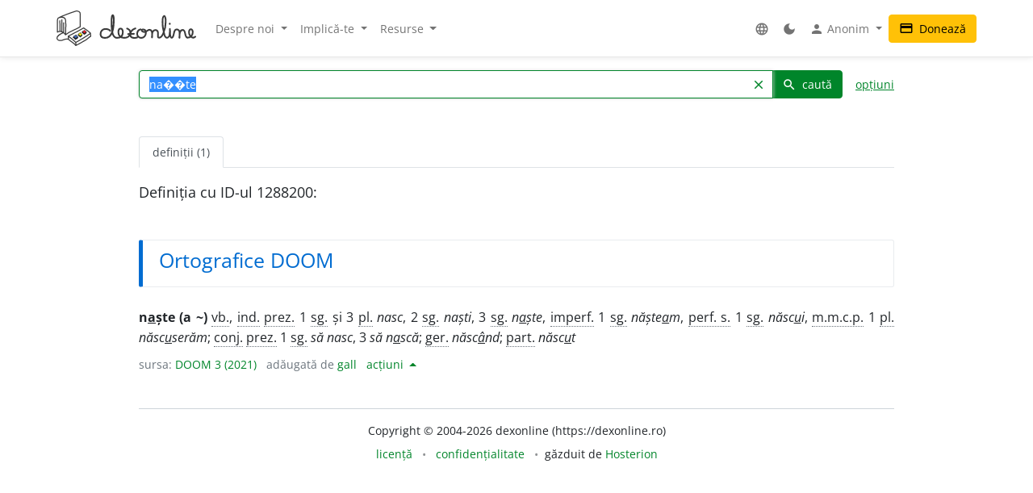

--- FILE ---
content_type: text/html; charset=UTF-8
request_url: http://www.dexonline.ro:8080/definitie/na%EF%BF%BD%EF%BF%BDte/1288200
body_size: 9593
content:
<!DOCTYPE html> <html> <head> <title> na��te - definiție DOOM 3 | dexonline</title> <meta charset="utf-8"> <meta content="width=device-width, initial-scale=1.0, maximum-scale=3.0, user-scalable=yes" name="viewport"> <meta name="color-scheme" content="light dark"> <script>
  function applyColorScheme() {
        document.documentElement.className = getColorScheme();
  }

  function getColorScheme() {
    var ls = localStorage.getItem('colorScheme');
    if (ls) {
      return ls;
    }
    if (window.matchMedia('(prefers-color-scheme: dark)').matches) {
      return 'dark';
    }
    return 'light';
  }

  function setColorScheme(scheme) {
    localStorage.setItem('colorScheme', scheme);
    applyColorScheme();
  }

  applyColorScheme();

      window.matchMedia("(prefers-color-scheme: dark)").addEventListener(
    'change', applyColorScheme
  );
</script> <meta name="description" content="Dicționar dexonline. Definiții pentru na��te din dicționarele: DOOM 3"> <meta property="og:image" content="/img/logo/logo-og.png"> <meta property="og:type" content="website"> <meta property="og:title" content="dexonline"> <link rel="image_src" href="/img/logo/logo-og.png"> <link href="/css/merged/ba1df1466c18ed44680884436aec6f94.css?v=20250705052432" rel="stylesheet" type="text/css"> <script src="/js/merged/1fd703d2e87cc6809da714c711d65ef1.js?v=20251215002242"></script> <link rel="search" type="application/opensearchdescription+xml" href="https://dexonline.ro/static/download/dex.xml" title="Căutare dexonline.ro"> <link href="https://plus.google.com/100407552237543221945" rel="publisher"> <link rel="alternate" type="application/rss+xml" title="Cuvântul zilei" href="https://dexonline.ro/cuvantul-zilei"> <link rel="icon" type="image/svg+xml" href="/img/favicon.svg"> <link rel="apple-touch-icon" href="/img/apple-touch-icon.png"> </head> <body class="search"> <header> <nav class="navbar navbar-expand-md navbar-light mb-3"> <div class="container"> <a class="navbar-brand order-0" href="/" title="Pagina principală"> <svg xmlns="http://www.w3.org/2000/svg" width="311px" height="78.1px" viewBox="0 0 311 78.1" role="img"> <title>dexonline logo</title> <style> g { stroke: #000; stroke-linecap: round; stroke-linejoin: round; stroke-width: 1.25; } @media (prefers-color-scheme: dark) { g { stroke: #fff; } } </style> <g> <path fill="none" stroke-width="2.25" d="M75.3,50.5c-11.2,8-19.3,12.7-32.4,19.8c-6.1-6.2-9.1-8.9-16.6-13.9c12.7-6.5,20.6-10.1,34.2-18c5.9,4.3,10,6.4,15,11.3 M26.3,56.4l0.3,6.9 M42.8,70.6c0.3,1.2,0.6,4.9,0.7,6.1 M75.6,49.8l0.7,7 M26.6,63.3c6.7,6.5,10.7,6.5,16.5,13.7 M43.5,76.8c2.2-1.2,5.4-2.8,8.1-4.2c4.3-2.1,6.7-4.2,11.1-6.2c6.1-2.8,7.7-6.4,13.5-9.7 M2,47.5c7.8-3.8,14.3,0.7,18.2,6c0-8,0.5-12,0.5-20c0-13.2,0.4-18.7-9.2-18.7c-10,0-9.7,3.4-9.7,14.4C1.9,39.5,2,37.2,2,47.5 M7.5,22.6C7.6,28.2,8,40.5,8,46.1 M12.1,20.5v26.4 M15.8,27.1c0.1,6.4,0.3,18.2,0.3,21.8 M5.7,15.5c14.5-6.7,21.8-9,36.2-13.7c0.9-0.3,3.2-0.9,4.4-0.6 M20.2,53.5c10.2-9.2,21.3-10.1,32.7-17.8 M46.3,1.2c6.7,1.1,6.7,2.9,6.7,13.9c0,7.3,0,13.3,0,20.6 M15.1,48.7c-8.5,3.5-14,8.9-14,11.9c0,4.3,3.9,5.5,8.1,5.5c5.2,0,7.7-3.3,12.9-3.3c1.3,0,3.1,0.1,4.4,0.5"/> <path stroke-width="1.3887" d="M37.5,59.6c1.2,1.7,3.1,2.7,4.6,4.4l0.8-0.4c0,0,3.8-2.2,4.5-2.9l0.3-2.3l-10.1-0.8L37.5,59.6z M48.5,54.6c1.2,1.7,2.7,2.3,4.2,3.9l2.5-1.6c0,0,0.9-0.5,1.6-1.2l0.2-2.3l-8.4-0.9L48.5,54.6z M57.5,48.9c1.2,1.7,2.8,2.8,4.5,4c0,0,1.6-1.1,2.3-1.7c0.7-0.6,1.4-0.8,2.1-1.5l0.2-2.3l-9.1-0.5L57.5,48.9z"/> <path fill="#3e66b0" d="M43.9,54c1.1,1.7,2.5,2.3,3.8,3.9c-2.1,1.4-3.1,2.3-5.5,3.4c-0.1-0.1-4.3-4.1-4.6-4.2l5.9-3.5L43.9,54z"/> <path fill="#fff200" d="M52.8,49.2c1.8,1,3.5,2.3,4.2,3.8c-0.6,1-2.4,2-4.2,3c-0.8-0.9-1.5-1.2-2.5-2c-0.7-0.6-1.7-1-1.7-1.9c0-0.3,0.2-0.4,0.2-0.7C49.8,50.6,51.6,49.8,52.8,49.2z"/> <path fill="#ed1c24" d="M57.6,46.4c1.6-0.8,3.3-2.2,4.7-3.1c1.6,1.2,2.7,2.4,4.4,3.6c-1.1,1.4-2.8,2.2-4.6,3.5C60.4,48.9,59,48,57.6,46.4z"/> <path fill="none" stroke-width="3.7" d="M119.3,44.6c-1.1-1.8-3.6-3.9-11-3.9c-5.8,0-10.2,5.2-10.2,11c0,5.7,4.4,8.6,10.1,8.6c17.5,0,19.4-23,19.4-40.6c0-13.3-4.8-11.8-4.8,0.5c0,4.3,0,6.7,0,11c0,13.1,1.7,29,12.1,29c8.2,0,12.9-4.4,12.9-12.7c0-10.5-10-10.2-10,0.3c0,7.8,5.3,12.4,13.1,12.4c7.5,0,13.5-4.3,13.5-11.9c0-4.3-3.1-7-7-8.6 M175.7,39.4c-6.6,2.2-11.3,7-11.3,14c0,5.5,4.2,7,9.7,7c2.2,0,3.2-0.5,5.4-1.1 M175.7,39.4c-6.6,2.2-11.3,7-11.3,14c0,5.5,4.2,7,9.7,7c2.2,0,3.2-0.5,5.4-1.1 M159.5,51.8c5,0,7.9-0.1,12.9-0.5 M187.2,41.5c-4.9,1.2-7.5,5.3-7.5,10.2c0,4.8,4.3,8.6,9.2,8.6c5.8,0,10.2-5.1,10.2-10.9c0-5.7-2.1-7.9-7-7.7c-2.2,0.3-2.6,2.6-1.1,4c1.5,1.2,3.2,1.6,5.4,1.6c4.6,0,6.2-4.9,10.8-4.9c3.8,0,5.9,4.2,5.9,8c0,3.4-0.3,5.4-0.3,8.8c0-2.8,0.2-4.6,0.2-7.4c0-4.6,3-8.8,7.6-8.8c2.8,0,5.4,2.4,5.4,5.3c0,5.1,0,4.4,0,9.6c0,1.5,1.6,1.9,2.7,1.9c5.7,0,7.4-5.7,9.7-10.8c4-8.9,4.9-15,4.9-24.8c0-17.1-7.1-15.3-7.1,1.1c0,7.8,0.1,12,2.3,19.4c1.8,6.1,1.2,15.3,7.5,15.3c2.8,0,5.6-3.7,6-7c0.8-6.3,0.6-6.6,0.6-12.4c0.3,5.4,0.3,3.8,0.3,6.8c0,15.3,4.6,13.1,5.9,11.2c4.7-6.5,1-17,9.1-17c3.2,0,6.1,2.8,6.1,6c0,4.9,0,7.6,0,12.5c-0.2-7.8,0.2-17.3,7.3-17.3c7.9,0,3,17,10.9,17c6.6,0,11.4-5.5,11.4-12.2c0-8.2-8.4-9.2-8.4,1.3c0,5.4,7.2,14.9,13.9,8.8 M252.4,28.8l-0.1,0.9"/> </g> </svg> </a> <div class="collapse navbar-collapse order-5 order-md-2" id="navMenu"> <ul class="navbar-nav"> <li class="nav-item dropdown"> <a class="nav-link dropdown-toggle" href="#" role="button" data-bs-toggle="dropdown" aria-expanded="false"> Despre noi </a> <ul class="dropdown-menu"> <li> <a href="https://wiki.dexonline.ro/wiki/Informa%C8%9Bii" class="dropdown-item" target="_blank"> Informații </a> </li> <li> <a href="/contact" class="dropdown-item"> Contact </a> </li> <li> <a href="https://blog.dexonline.ro" class="dropdown-item"> Blog </a> </li> <li> <a href="/newsletter" class="dropdown-item"> Newsletter </a> </li> </ul> </li> <li class="nav-item dropdown"> <a class="nav-link dropdown-toggle" href="#" role="button" data-bs-toggle="dropdown" aria-expanded="false"> Implică-te </a> <ul class="dropdown-menu"> <li> <a href="https://wiki.dexonline.ro/wiki/Cum_pute%C8%9Bi_ajuta" class="dropdown-item"> Cum poți ajuta </a> </li> <li> <a href="/top" class="dropdown-item"> Topul voluntarilor </a> </li> </ul> </li> <li class="nav-item dropdown"> <a class="nav-link dropdown-toggle" href="#" role="button" data-bs-toggle="dropdown" aria-expanded="false"> Resurse </a> <ul class="dropdown-menu"> <li> <a href="https://wiki.dexonline.ro/wiki/Abrevieri" class="dropdown-item" target="_blank"> Abrevieri folosite </a> </li> <li> <a href="/articole" class="dropdown-item"> Articole lingvistice </a> </li> <li> <a href="/articol/Ghid_de_exprimare_corect%C4%83" class="dropdown-item"> Ghid de exprimare </a> </li> <li> <a href="/cuvantul-zilei" class="dropdown-item"> Cuvântul zilei </a> </li> <li> <a href="/cuvantul-lunii" class="dropdown-item"> Cuvântul lunii </a> </li> <li> <a href="/cuvinte-aleatorii" class="dropdown-item"> Cuvinte aleatorii </a> </li> <li> <a href="/scrabble" class="dropdown-item"> Scrabble </a> </li> <li> <a href="/unelte" class="dropdown-item"> Unelte </a> </li> <li> <a href="/legaturi" class="dropdown-item"> Legături externe </a> </li> </ul> </li> </ul> <ul class="navbar-nav ms-auto"> <li class="nav-item dropdown"> <a class="nav-link" href="#" role="button" data-bs-toggle="dropdown" aria-expanded="false"> <span class="material-icons ">language</span> </a> <ul class="dropdown-menu"> <li> <a href="/changeLocale?id=en_US.utf8" class="dropdown-item"> <span class="invisible"> <span class="material-icons ">done</span> </span> English </a> </li> <li> <a href="/changeLocale?id=es_ES.utf8" class="dropdown-item"> <span class="invisible"> <span class="material-icons ">done</span> </span> español </a> </li> <li> <a href="/changeLocale?id=hu_HU.utf8" class="dropdown-item"> <span class="invisible"> <span class="material-icons ">done</span> </span> magyar </a> </li> <li> <a href="/changeLocale?id=ro_RO.utf8" class="dropdown-item"> <span > <span class="material-icons ">done</span> </span> română </a> </li> </ul> </li> <li class="nav-item"> <a class="nav-link light-mode-toggle" data-mode="light" href="#" title="modul luminos"> <span class="material-icons ">light_mode</span> </a> <a class="nav-link dark-mode-toggle" data-mode="dark" href="#" title="modul întunecat"> <span class="material-icons ">dark_mode</span> </a> </li> <li class="nav-item dropdown"> <a class="nav-link dropdown-toggle" href="#" role="button" data-bs-toggle="dropdown" aria-expanded="false"> <span class="material-icons ">person</span> Anonim </a> <ul class="dropdown-menu"> <li> <a href="/preferinte" class="dropdown-item"> <span class="material-icons ">settings</span> Preferințe </a> </li> <li> <a href="/autentificare" class="dropdown-item"> <span class="material-icons ">login</span> Autentificare </a> </li> </ul> </li> </ul> </div> <a class="btn btn-warning ms-auto order-3" href="/doneaza"> <span class="material-icons ">credit_card</span> Donează </a> <button class="navbar-toggler order-4" type="button" data-bs-toggle="collapse" data-bs-target="#navMenu" aria-controls="navMenu" aria-expanded="false" aria-label="navigare"> <span class="navbar-toggler-icon"></span> </button> </div> </nav> </header> <div class="container container-narrow"> <main class="row"> <div class="col-md-12"> <section class="search"> <form action="/search.php" name="frm" onsubmit="return searchSubmit()" class="mb-4" id="searchForm"> <div class="d-flex align-items-end align-items-md-center flex-column flex-md-row"> <div class="input-group dropdown"> <input autocapitalize="off" autocomplete="off" class="dropdown-toggle form-control" data-bs-offset="0,0" data-bs-toggle="dropdown" id="searchField" maxlength="50" name="cuv" placeholder="cuvânt" type="text" value="na��te"> <ul class="dropdown-menu" data-limit="10" data-min-chars="3" id="search-autocomplete"> </ul> <button id="searchClear" class="btn btn-link " type="button"> <span class="material-icons ">clear</span> </button> <button type="submit" value="caută" id="searchButton" class="btn btn-primary"> <span class="material-icons ">search</span> caută </button> </div> <a href="#" id="advancedAnchor" class="ms-3" onclick="return toggle('advSearch')"> opțiuni </a> </div> <div class="row my-2" id="advSearch" style="display: none"> <div class="col-12 col-lg-6"> <input id="source-field-hidden" name="source" type="hidden" value=""> <div class="dropdown" id="source-field"> <button class="btn btn-sm dropdown-toggle w-100" data-bs-toggle="dropdown" type="button"> Toate dicționarele </button> <div class="dropdown-menu w-100"> <div class="dropdown-item"> <input class="form-control w-100" placeholder="alege un dicționar..." type="text"> </div> <div class="source-scrollable"> <a class="dropdown-item" href="#">Toate dicționarele</a> <a class="dropdown-item" data-value="dex09" href="#" title="Dicționarul explicativ al limbii române (ediția a II-a revăzută și adăugită)"> <span> <strong class="me-1">DEX &#039;09</strong> Dicționarul explicativ al limbii române (ediția a II-a revăzută și adăugită) </span> </a> <a class="dropdown-item" data-value="doom3" href="#" title="Dicționar ortografic, ortoepic și morfologic al limbii române, ediția a III-a"> <span> <strong class="me-1">DOOM 3</strong> Dicționar ortografic, ortoepic și morfologic al limbii române, ediția a III-a </span> </a> <a class="dropdown-item" data-value="mda2" href="#" title="Micul dicționar academic, ediția a II-a"> <span> <strong class="me-1">MDA2</strong> Micul dicționar academic, ediția a II-a </span> </a> <a class="dropdown-item" data-value="CADE" href="#" title="Dicționarul enciclopedic ilustrat"> <span> <strong class="me-1">CADE</strong> Dicționarul enciclopedic ilustrat </span> </a> <a class="dropdown-item" data-value="sinonime" href="#" title="Dicționar de sinonime"> <span> <strong class="me-1">Sinonime</strong> Dicționar de sinonime </span> </a> <a class="dropdown-item" data-value="pub" href="#" title="publicitate"> <span> <strong class="me-1">publicitate</strong> publicitate </span> </a> <a class="dropdown-item" data-value="dex16" href="#" title="Dicționarul explicativ al limbii române (ediția a II-a revăzută și adăugită)"> <span> <strong class="me-1">DEX &#039;16</strong> Dicționarul explicativ al limbii române (ediția a II-a revăzută și adăugită) </span> </a> <a class="dropdown-item" data-value="dex12" href="#" title="Dicționarul explicativ al limbii române (ediția a II-a revăzută și adăugită)"> <span> <strong class="me-1">DEX &#039;12</strong> Dicționarul explicativ al limbii române (ediția a II-a revăzută și adăugită) </span> </a> <a class="dropdown-item" data-value="intern" href="#" title="Dicționar intern dexonline"> <span> <strong class="me-1">dexonline</strong> Dicționar intern dexonline </span> </a> <a class="dropdown-item" data-value="dlr" href="#" title="Dicționar al limbii române (Dicționarul Academiei)"> <span> <strong class="me-1">DLR</strong> Dicționar al limbii române (Dicționarul Academiei) </span> </a> <a class="dropdown-item" data-value="DEXI" href="#" title="Dicționar explicativ ilustrat al limbii române"> <span> <strong class="me-1">DEXI</strong> Dicționar explicativ ilustrat al limbii române </span> </a> <a class="dropdown-item" data-value="dex" href="#" title="Dicționarul explicativ al limbii române, ediția a II-a"> <span> <strong class="me-1">DEX &#039;98</strong> Dicționarul explicativ al limbii române, ediția a II-a </span> </a> <a class="dropdown-item" data-value="dex96" href="#" title="Dicționarul explicativ al limbii române, ediția a II-a"> <span> <strong class="me-1">DEX &#039;96</strong> Dicționarul explicativ al limbii române, ediția a II-a </span> </a> <a class="dropdown-item" data-value="dexs88" href="#" title="Supliment la Dicționarul explicativ al limbii române"> <span> <strong class="me-1">DEX-S</strong> Supliment la Dicționarul explicativ al limbii române </span> </a> <a class="dropdown-item" data-value="dex84" href="#" title="Dicționarul explicativ al limbii române"> <span> <strong class="me-1">DEX &#039;84</strong> Dicționarul explicativ al limbii române </span> </a> <a class="dropdown-item" data-value="dex75" href="#" title="Dicționarul explicativ al limbii române"> <span> <strong class="me-1">DEX &#039;75</strong> Dicționarul explicativ al limbii române </span> </a> <a class="dropdown-item" data-value="dlrlc" href="#" title="Dicționarul limbii romîne literare contemporane"> <span> <strong class="me-1">DLRLC</strong> Dicționarul limbii romîne literare contemporane </span> </a> <a class="dropdown-item" data-value="dlrm" href="#" title="Dicționarul limbii române moderne"> <span> <strong class="me-1">DLRM</strong> Dicționarul limbii române moderne </span> </a> <a class="dropdown-item" data-value="mda" href="#" title="Micul dicționar academic"> <span> <strong class="me-1">MDA</strong> Micul dicționar academic </span> </a> <a class="dropdown-item" data-value="doom2" href="#" title="Dicționar ortografic, ortoepic și morfologic al limbii române, ediția a II-a revăzută și adăugită"> <span> <strong class="me-1">DOOM 2</strong> Dicționar ortografic, ortoepic și morfologic al limbii române, ediția a II-a revăzută și adăugită </span> </a> <a class="dropdown-item" data-value="doom" href="#" title="Dicționar ortografic, ortoepic și morfologic al limbii române"> <span> <strong class="me-1">DOOM</strong> Dicționar ortografic, ortoepic și morfologic al limbii române </span> </a> <a class="dropdown-item" data-value="dor" href="#" title="Marele dicționar ortografic al limbii române"> <span> <strong class="me-1">DOR</strong> Marele dicționar ortografic al limbii române </span> </a> <a class="dropdown-item" data-value="do" href="#" title="Dicționar ortografic al limbii române"> <span> <strong class="me-1">Ortografic</strong> Dicționar ortografic al limbii române </span> </a> <a class="dropdown-item" data-value="dmlr" href="#" title="Dictionnaire morphologique de la langue roumaine"> <span> <strong class="me-1">DMLR</strong> Dictionnaire morphologique de la langue roumaine </span> </a> <a class="dropdown-item" data-value="DGS" href="#" title="Dicționar General de Sinonime al Limbii Române"> <span> <strong class="me-1">DGS</strong> Dicționar General de Sinonime al Limbii Române </span> </a> <a class="dropdown-item" data-value="Sinonime82" href="#" title="Dicționarul de sinonime al limbii române"> <span> <strong class="me-1">Sinonime82</strong> Dicționarul de sinonime al limbii române </span> </a> <a class="dropdown-item" data-value="das" href="#" title="Dicționar analogic și de sinonime al limbii române"> <span> <strong class="me-1">DAS</strong> Dicționar analogic și de sinonime al limbii române </span> </a> <a class="dropdown-item" data-value="antonime" href="#" title="Dicționar de antonime"> <span> <strong class="me-1">Antonime</strong> Dicționar de antonime </span> </a> <a class="dropdown-item" data-value="dn" href="#" title="Dicționar de neologisme"> <span> <strong class="me-1">DN</strong> Dicționar de neologisme </span> </a> <a class="dropdown-item" data-value="mdn08" href="#" title="Marele dicționar de neologisme (ediția a 10-a, revăzută, augmentată și actualizată)"> <span> <strong class="me-1">MDN &#039;08</strong> Marele dicționar de neologisme (ediția a 10-a, revăzută, augmentată și actualizată) </span> </a> <a class="dropdown-item" data-value="mdn00" href="#" title="Marele dicționar de neologisme"> <span> <strong class="me-1">MDN &#039;00</strong> Marele dicționar de neologisme </span> </a> <a class="dropdown-item" data-value="dcr2" href="#" title="Dicționar de cuvinte recente, ediția a II-a"> <span> <strong class="me-1">DCR2</strong> Dicționar de cuvinte recente, ediția a II-a </span> </a> <a class="dropdown-item" data-value="dlrc" href="#" title="Dicționar al limbii române contemporane"> <span> <strong class="me-1">DLRC</strong> Dicționar al limbii române contemporane </span> </a> <a class="dropdown-item" data-value="der" href="#" title="Dicționarul etimologic român"> <span> <strong class="me-1">DER</strong> Dicționarul etimologic român </span> </a> <a class="dropdown-item" data-value="ger" href="#" title="Etimologii romînești"> <span> <strong class="me-1">GER</strong> Etimologii romînești </span> </a> <a class="dropdown-item" data-value="gaer" href="#" title="Alte etimologii românești"> <span> <strong class="me-1">GAER</strong> Alte etimologii românești </span> </a> <a class="dropdown-item" data-value="dei" href="#" title="Dicționar enciclopedic ilustrat"> <span> <strong class="me-1">DEI</strong> Dicționar enciclopedic ilustrat </span> </a> <a class="dropdown-item" data-value="nodex" href="#" title="Noul dicționar explicativ al limbii române"> <span> <strong class="me-1">NODEX</strong> Noul dicționar explicativ al limbii române </span> </a> <a class="dropdown-item" data-value="dlrlv" href="#" title="Dicționarul limbii române literare vechi (1640-1780) - Termeni regionali"> <span> <strong class="me-1">DLRLV</strong> Dicționarul limbii române literare vechi (1640-1780) - Termeni regionali </span> </a> <a class="dropdown-item" data-value="dar" href="#" title="Dicționar de arhaisme și regionalisme"> <span> <strong class="me-1">DAR</strong> Dicționar de arhaisme și regionalisme </span> </a> <a class="dropdown-item" data-value="dsl" href="#" title="Dicționar General de Științe. Științe ale limbii"> <span> <strong class="me-1">DSL</strong> Dicționar General de Științe. Științe ale limbii </span> </a> <a class="dropdown-item" data-value="dgssl" href="#" title="Dicționar general de științe. Științe ale limbii"> <span> <strong class="me-1">DGSSL</strong> Dicționar general de științe. Științe ale limbii </span> </a> <a class="dropdown-item" data-value="mitologică" href="#" title="Mic dicționar mitologic greco-roman"> <span> <strong class="me-1">Mitologic</strong> Mic dicționar mitologic greco-roman </span> </a> <a class="dropdown-item" data-value="dulr6" href="#" title="Dicționar universal al limbei române, ediția a VI-a"> <span> <strong class="me-1">Șăineanu, ed. VI</strong> Dicționar universal al limbei române, ediția a VI-a </span> </a> <a class="dropdown-item" data-value="scriban" href="#" title="Dicționaru limbii românești"> <span> <strong class="me-1">Scriban</strong> Dicționaru limbii românești </span> </a> <a class="dropdown-item" data-value="dgl" href="#" title="Dicționar al greșelilor de limbă"> <span> <strong class="me-1">DGL</strong> Dicționar al greșelilor de limbă </span> </a> <a class="dropdown-item" data-value="dps" href="#" title="Dicționar de termeni – Sedimentologie - Petrologie sedimentară - Sisteme depoziționale"> <span> <strong class="me-1">Petro-Sedim</strong> Dicționar de termeni – Sedimentologie - Petrologie sedimentară - Sisteme depoziționale </span> </a> <a class="dropdown-item" data-value="gta" href="#" title="Glosar de termeni aviatici"> <span> <strong class="me-1">GTA</strong> Glosar de termeni aviatici </span> </a> <a class="dropdown-item" data-value="dge" href="#" title="Dicționar gastronomic explicativ"> <span> <strong class="me-1">DGE</strong> Dicționar gastronomic explicativ </span> </a> <a class="dropdown-item" data-value="dtm" href="#" title="Dicționar de termeni muzicali"> <span> <strong class="me-1">DTM</strong> Dicționar de termeni muzicali </span> </a> <a class="dropdown-item" data-value="religios" href="#" title="Dicționar religios"> <span> <strong class="me-1">D.Religios</strong> Dicționar religios </span> </a> <a class="dropdown-item" data-value="argou" href="#" title="Dicționar de argou al limbii române"> <span> <strong class="me-1">Argou</strong> Dicționar de argou al limbii române </span> </a> <a class="dropdown-item" data-value="dram3" href="#" title="Dicționar de regionalisme și arhaisme din Maramureș, ediția a treia"> <span> <strong class="me-1">DRAM 2021</strong> Dicționar de regionalisme și arhaisme din Maramureș, ediția a treia </span> </a> <a class="dropdown-item" data-value="dram15" href="#" title="Dicționar de regionalisme și arhaisme din Maramureș, ediția a doua"> <span> <strong class="me-1">DRAM 2015</strong> Dicționar de regionalisme și arhaisme din Maramureș, ediția a doua </span> </a> <a class="dropdown-item" data-value="dram" href="#" title="Dicționar de regionalisme și arhaisme din Maramureș"> <span> <strong class="me-1">DRAM</strong> Dicționar de regionalisme și arhaisme din Maramureș </span> </a> <a class="dropdown-item" data-value="de" href="#" title="Dicționar enciclopedic"> <span> <strong class="me-1">DE</strong> Dicționar enciclopedic </span> </a> <a class="dropdown-item" data-value="dtl" href="#" title="Dicționar de termeni lingvistici"> <span> <strong class="me-1">DTL</strong> Dicționar de termeni lingvistici </span> </a> <a class="dropdown-item" data-value="dmg" href="#" title="Dicționar de matematici generale"> <span> <strong class="me-1">DMG</strong> Dicționar de matematici generale </span> </a> <a class="dropdown-item" data-value="don" href="#" title="Dicționar Onomastic Romînesc"> <span> <strong class="me-1">Onomastic</strong> Dicționar Onomastic Romînesc </span> </a> <a class="dropdown-item" data-value="meo" href="#" title="Mică Enciclopedie Onomastică"> <span> <strong class="me-1">MEO</strong> Mică Enciclopedie Onomastică </span> </a> <a class="dropdown-item" data-value="DifSem" href="#" title="Dificultăți semantice"> <span> <strong class="me-1">DifSem</strong> Dificultăți semantice </span> </a> <a class="dropdown-item" data-value="neoficial" href="#" title="Definiții ale unor cuvinte care nu există în alte dicționare"> <span> <strong class="me-1">Neoficial</strong> Definiții ale unor cuvinte care nu există în alte dicționare </span> </a> <a class="dropdown-item" data-value="dendrofloricol" href="#" title="Dicționar dendrofloricol"> <span> <strong class="me-1">DFL</strong> Dicționar dendrofloricol </span> </a> <a class="dropdown-item" data-value="dlra" href="#" title="Dicționar al limbii române actuale (ediția a II-a revăzută și adăugită)"> <span> <strong class="me-1">DLRA</strong> Dicționar al limbii române actuale (ediția a II-a revăzută și adăugită) </span> </a> <a class="dropdown-item" data-value="dets" href="#" title="Dicționar etimologic de termeni științifici"> <span> <strong class="me-1">DETS</strong> Dicționar etimologic de termeni științifici </span> </a> <a class="dropdown-item" data-value="dfs" href="#" title="Dicționarul figurilor de stil"> <span> <strong class="me-1">DFS</strong> Dicționarul figurilor de stil </span> </a> <a class="dropdown-item" data-value="dan" href="#" title="Dicționarul Actualizat de Neologisme"> <span> <strong class="me-1">DAN</strong> Dicționarul Actualizat de Neologisme </span> </a> <a class="dropdown-item" data-value="lex.ro" href="#" title="Legislația României"> <span> <strong class="me-1">Legi România</strong> Legislația României </span> </a> <a class="dropdown-item" data-value="lex.md" href="#" title="Legislația Republicii Moldova"> <span> <strong class="me-1">Legi Moldova</strong> Legislația Republicii Moldova </span> </a> <a class="dropdown-item" data-value="psi" href="#" title="Dicționar de psihologie"> <span> <strong class="me-1">psi</strong> Dicționar de psihologie </span> </a> <a class="dropdown-item" data-value="mdo" href="#" title="Mic Dicționar Ortografic"> <span> <strong class="me-1">MDO</strong> Mic Dicționar Ortografic </span> </a> <a class="dropdown-item" data-value="dex-scolar" href="#" title="Dicționar explicativ școlar"> <span> <strong class="me-1">DEX-școlar</strong> Dicționar explicativ școlar </span> </a> <a class="dropdown-item" data-value="ivo3" href="#" title="Îndreptar și vocabular ortografic (ediția a III-a, revăzută și completată)"> <span> <strong class="me-1">IVO-III</strong> Îndreptar și vocabular ortografic (ediția a III-a, revăzută și completată) </span> </a> <a class="dropdown-item" data-value="din" href="#" title="Dicționar normativ al limbii române ortografic, ortoepic, morfologic și practic"> <span> <strong class="me-1">DIN</strong> Dicționar normativ al limbii române ortografic, ortoepic, morfologic și practic </span> </a> <a class="dropdown-item" data-value="terminologie-literara" href="#" title="Mic dicționar îndrumător în terminologia literară"> <span> <strong class="me-1">MDTL</strong> Mic dicționar îndrumător în terminologia literară </span> </a> <a class="dropdown-item" data-value="cecc" href="#" title="Dicționar de cuvinte, expresii, citate celebre"> <span> <strong class="me-1">CECC</strong> Dicționar de cuvinte, expresii, citate celebre </span> </a> <a class="dropdown-item" data-value="expert" href="#" title="Dicționar de citate din experți"> <span> <strong class="me-1">expert</strong> Dicționar de citate din experți </span> </a> <a class="dropdown-item" data-value="derc" href="#" title="Dicționar de expresii românești în contexte"> <span> <strong class="me-1">DERC</strong> Dicționar de expresii românești în contexte </span> </a> <a class="dropdown-item" data-value="dlr-tom01" href="#" title="Dicționarul limbii române - tomul I (ediție anastatică)"> <span> <strong class="me-1">DLR - tomul I</strong> Dicționarul limbii române - tomul I (ediție anastatică) </span> </a> <a class="dropdown-item" data-value="dlr-tom02" href="#" title="Dicționarul limbii române - tomul II (ediție anastatică)"> <span> <strong class="me-1">DLR - tomul II</strong> Dicționarul limbii române - tomul II (ediție anastatică) </span> </a> <a class="dropdown-item" data-value="dlr-tom03" href="#" title="Dicționarul limbii române - tomul III (ediție anastatică)"> <span> <strong class="me-1">DLR - tomul III</strong> Dicționarul limbii române - tomul III (ediție anastatică) </span> </a> <a class="dropdown-item" data-value="dlr-tom04" href="#" title="Dicționarul limbii române - tomul IV (ediție anastatică)"> <span> <strong class="me-1">DLR - tomul IV</strong> Dicționarul limbii române - tomul IV (ediție anastatică) </span> </a> <a class="dropdown-item" data-value="dlr-tom05" href="#" title="Dicționarul limbii române - tomul V (ediție anastatică)"> <span> <strong class="me-1">DLR - tomul V</strong> Dicționarul limbii române - tomul V (ediție anastatică) </span> </a> <a class="dropdown-item" data-value="dlr-tom06" href="#" title="Dicționarul limbii române - tomul VI (ediție anastatică)"> <span> <strong class="me-1">DLR - tomul VI</strong> Dicționarul limbii române - tomul VI (ediție anastatică) </span> </a> <a class="dropdown-item" data-value="dlr-tom07" href="#" title="Dicționarul limbii române - tomul VII (ediție anastatică)"> <span> <strong class="me-1">DLR - tomul VII</strong> Dicționarul limbii române - tomul VII (ediție anastatică) </span> </a> <a class="dropdown-item" data-value="dlr-tom08" href="#" title="Dicționarul limbii române - tomul VIII (ediție anastatică)"> <span> <strong class="me-1">DLR - tomul VIII</strong> Dicționarul limbii române - tomul VIII (ediție anastatică) </span> </a> <a class="dropdown-item" data-value="dlr-tom09" href="#" title="Dicționarul limbii române - tomul IX (ediție anastatică)"> <span> <strong class="me-1">DLR - tomul IX</strong> Dicționarul limbii române - tomul IX (ediție anastatică) </span> </a> <a class="dropdown-item" data-value="dlr-tom10" href="#" title="Dicționarul limbii române - tomul X - N–O (ediție anastatică)"> <span> <strong class="me-1">DLR - tomul X</strong> Dicționarul limbii române - tomul X - N–O (ediție anastatică) </span> </a> <a class="dropdown-item" data-value="dlr-tom11" href="#" title="Dicționarul limbii române - tomul XI (ediție anastatică)"> <span> <strong class="me-1">DLR - tomul XI</strong> Dicționarul limbii române - tomul XI (ediție anastatică) </span> </a> <a class="dropdown-item" data-value="dlr-tom12" href="#" title="Dicționarul limbii române - tomul XII (ediție anastatică)"> <span> <strong class="me-1">DLR - tomul XII</strong> Dicționarul limbii române - tomul XII (ediție anastatică) </span> </a> <a class="dropdown-item" data-value="dlr-tom13" href="#" title="Dicționarul limbii române - tomul XIII (ediție anastatică)"> <span> <strong class="me-1">DLR - tomul XIII</strong> Dicționarul limbii române - tomul XIII (ediție anastatică) </span> </a> <a class="dropdown-item" data-value="dlr-tom14" href="#" title="Dicționarul limbii române - tomul XIV (ediție anastatică)"> <span> <strong class="me-1">DLR - tomul XIV</strong> Dicționarul limbii române - tomul XIV (ediție anastatică) </span> </a> <a class="dropdown-item" data-value="dlr-tom15" href="#" title="Dicționarul limbii române - tomul XV (ediție anastatică)"> <span> <strong class="me-1">DLR - tomul XV</strong> Dicționarul limbii române - tomul XV (ediție anastatică) </span> </a> <a class="dropdown-item" data-value="dlr-tom16" href="#" title="Dicționarul limbii române - tomul XVI (ediție anastatică)"> <span> <strong class="me-1">DLR - tomul XVI</strong> Dicționarul limbii române - tomul XVI (ediție anastatică) </span> </a> <a class="dropdown-item" data-value="dlr-tom17" href="#" title="Dicționarul limbii române - tomul XVII (ediție anastatică)"> <span> <strong class="me-1">DLR - tomul XVII</strong> Dicționarul limbii române - tomul XVII (ediție anastatică) </span> </a> <a class="dropdown-item" data-value="dlr-tom18" href="#" title="Dicționarul limbii române - tomul XVIII (ediție anastatică)"> <span> <strong class="me-1">DLR - tomul XVIII</strong> Dicționarul limbii române - tomul XVIII (ediție anastatică) </span> </a> <a class="dropdown-item" data-value="dlr-tom19" href="#" title="Dicționarul limbii române - tomul XIX (ediție anastatică)"> <span> <strong class="me-1">DLR - tomul XIX</strong> Dicționarul limbii române - tomul XIX (ediție anastatică) </span> </a> <a class="dropdown-item" data-value="dcr3" href="#" title="Dicționar de cuvinte recente, ediția a III-a"> <span> <strong class="me-1">DCR3</strong> Dicționar de cuvinte recente, ediția a III-a </span> </a> </div> </div> </div> </div> <div class="col-12 col-lg-6 d-flex align-items-lg-center"> <div class="form-check flex-grow-1" > <input id="cb-696e03b8cc28b" type="checkbox" class="form-check-input " name="text" > <label for="cb-696e03b8cc28b" class="form-check-label" > Caută în tot textul definițiilor </label> </div> <a href="https://wiki.dexonline.ro/wiki/Ajutor_pentru_căutare" target="_blank"> <span class="material-icons ">help</span> ajutor </a> </div> </div> </form> </section> <section class="banner-section" data-placement="default"> <ins id="revive-container" data-revive-zoneid="" data-revive-id="f5bd0e4f25d7142abd5ac52d3d518b1c"></ins> <script>
  reviveInit({"url":"https:\/\/dexonline.ro\/revive\/www\/delivery\/asyncjs.php","id":"f5bd0e4f25d7142abd5ac52d3d518b1c","sizes":[[2184,270,14],[1456,180,13],[728,90,1],[364,45,12],[320,50,2]],"maxHeight":0.25});
</script> </section> <ul class="nav nav-tabs" role="tablist"> <li class="nav-item" role="presentation"> <button aria-controls="tab_0" aria-selected="true" class="nav-link active" data-bs-target="#tab_0" data-bs-toggle="tab" data-permalink="/definitie/na%EF%BF%BD%EF%BF%BDte/1288200/definitii" role="tab" type="button"> definiții (1) </button> </li> </ul> <div class="tab-content"> <div role="tabpanel" class="tab-pane show active" id="tab_0"> <h5>Definiția cu ID-ul 1288200:</h5> <div class="callout callout-secondary mt-5" id="cat-2"> <h3>Ortografice DOOM</h3> </div> <div class=" defWrapper "> <p class="mb-2 read-more" data-read-more-lines="15"> <span class="def" title="Clic pentru a naviga la acest cuvânt"> <b>n<span class="tonic-accent">a</span>ște (a ~)</b> <abbr class="abbrev" data-bs-toggle="popover" data-bs-content="verb; verbal">vb.</abbr>, <abbr class="abbrev" data-bs-toggle="popover" data-bs-content="indicativ">ind.</abbr> <abbr class="abbrev" data-bs-toggle="popover" data-bs-content="prezent">prez.</abbr> 1 <abbr class="abbrev" data-bs-toggle="popover" data-bs-content="singular">sg.</abbr> și 3 <abbr class="abbrev" data-bs-toggle="popover" data-bs-content="plural">pl.</abbr> <i>nasc</i>, 2 <abbr class="abbrev" data-bs-toggle="popover" data-bs-content="singular">sg.</abbr> <i>naști</i>, 3 <abbr class="abbrev" data-bs-toggle="popover" data-bs-content="singular">sg.</abbr> <i>n<span class="tonic-accent">a</span>ște</i>, <abbr class="abbrev" data-bs-toggle="popover" data-bs-content="imperfect">imperf.</abbr> 1 <abbr class="abbrev" data-bs-toggle="popover" data-bs-content="singular">sg.</abbr> <i>năște<span class="tonic-accent">a</span>m</i>, <abbr class="abbrev" data-bs-toggle="popover" data-bs-content="perfect simplu">perf. s.</abbr> 1 <abbr class="abbrev" data-bs-toggle="popover" data-bs-content="singular">sg.</abbr> <i>născ<span class="tonic-accent">u</span>i</i>, <abbr class="abbrev" data-bs-toggle="popover" data-bs-content="mai-mult-ca-perfect">m.m.c.p.</abbr> 1 <abbr class="abbrev" data-bs-toggle="popover" data-bs-content="plural">pl.</abbr> <i>născ<span class="tonic-accent">u</span>serăm</i>; <abbr class="abbrev" data-bs-toggle="popover" data-bs-content="conjugare; conjunctiv">conj.</abbr> <abbr class="abbrev" data-bs-toggle="popover" data-bs-content="prezent">prez.</abbr> 1 <abbr class="abbrev" data-bs-toggle="popover" data-bs-content="singular">sg.</abbr> <i>să nasc</i>, 3 <i>să n<span class="tonic-accent">a</span>scă</i>; <abbr class="abbrev" data-bs-toggle="popover" data-bs-content="gerunziu">ger.</abbr> <i>născ<span class="tonic-accent">â</span>nd</i>; <abbr class="abbrev" data-bs-toggle="popover" data-bs-content="participiu">part.</abbr> <i>născ<span class="tonic-accent">u</span>t</i> </span> </p> <div class="defDetails small text-muted"> <ul class="list-inline mb-0 "> <li class="list-inline-item"> sursa: <a class="ref" href="/sursa/doom3" title="Dicționar ortografic, ortoepic și morfologic al limbii române, ediția a III-a, 2021" >DOOM 3 (2021) </a> </li> <li class="list-inline-item"> adăugată de <a href="/utilizator/gall">gall</a> </li> <li class="list-inline-item dropup"> <a href="#" class="dropdown-toggle" data-bs-toggle="dropdown"> acțiuni </a> <ul class="dropdown-menu"> <li> <a href="/definitie/naște/1288200" class="dropdown-item" title="link direct către această definiție"> <span class="material-icons ">link</span> permalink </a> </li> </ul> </li> </ul> <div id="typoModal" class="modal fade" tabindex="-1" role="dialog"> <div class="modal-dialog"> <div class="modal-content"> <form id="typoHtmlForm" method="post" onsubmit="return submitTypoForm();"> <div class="modal-header"> <h4 class="modal-title">Semnalează o greșeală</h4> <button type="button" class="btn-close" data-bs-dismiss="modal" aria-label="Close"> </button> </div> <div class="modal-body"> <textarea
              class="form-control"
              id="typoTextarea"
              cols="40"
              rows="3"
              maxlength="400"
              placeholder="vă rugăm descrieți problema în maximum 400 de caractere"
            ></textarea> <input type="hidden" name="definitionId" value=""> <p class="mt-3">Note:</p> <ul> <li> <strong> Unele dicționare (de exemplu <em>Scriban</em>) folosesc grafia veche. Aceasta nu este o greșeală de tipar. </strong> </li> <li> În general, preluăm definițiile fără modificări, dar putem face comentarii pe marginea lor. Vă rugăm să nu ne semnalați greșeli semantice decât în situații evidente. </li> </ul> </div> <div class="modal-footer"> <button class="btn btn-primary" id="typoSubmit" type="submit">trimite</button> <button class="btn btn-link" data-bs-dismiss="modal">anulează</button> </div> </form> </div> </div> </div> <div id="typoConfModal" class="modal fade" tabindex="-1" role="dialog"> <div class="modal-dialog"> <div class="modal-content"> <div class="modal-header"> <h4 class="modal-title">Semnalează o greșeală</h4> <button type="button" class="btn-close" data-bs-dismiss="modal" aria-label="Close"> </button> </div> <div class="modal-body"> Vă mulțumim pentru semnalare! </div> <div class="modal-footer"> <button class="btn btn-link" data-bs-dismiss="modal">închide</button> </div> </div> </div> </div> <script>
    $(function() {
      $('#typoModal, #typoConfModal').detach().appendTo('body');
    });
  </script> </div> </div> </div> </div> <div id="tabAdvertiserContent" style="display: none"> <b>Fila Sinteză</b> arată o listă condensată de definiții, compilată de echipa dexonline. Definițiile originale sunt disponibile pe fila <b>Definiții</b>. Puteți reordona filele pe pagina de <a href="/preferinte">preferințe</a>. </div> </div> </main> <footer> <div class="text-center"> Copyright © 2004-2026 dexonline (https://dexonline.ro) </div> <ul class="text-center list-inline list-inline-bullet mt-2"> <li class="list-inline-item"> <a href="/licenta">licență</a> </li> <li class="list-inline-item"> <a href="https://wiki.dexonline.ro/wiki/Principii_de_confiden%C8%9Bialitate_dexonline.ro">confidențialitate</a> </li> <li class="list-inline-item">găzduit de <a href="https://hosterion.ro/" target="_blank">Hosterion</a> </li> </ul> </footer> </div> </body> </html> 